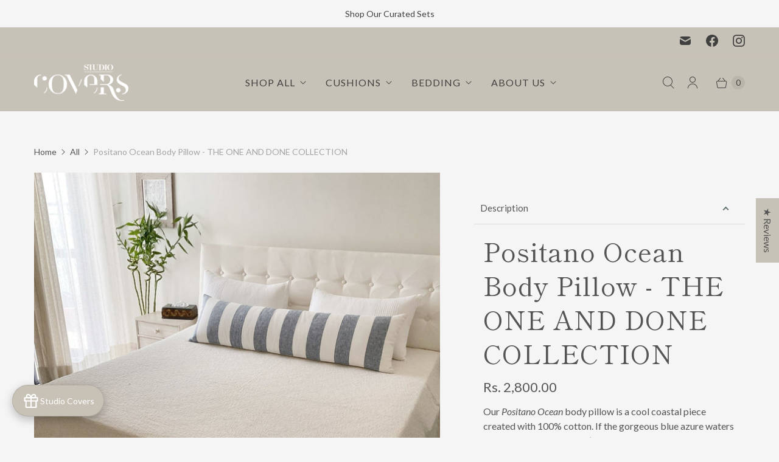

--- FILE ---
content_type: text/css
request_url: https://cdn.boostcommerce.io/widget-integration/theme/customization/covers-furnishings.myshopify.com/tvYJgDAC1c/customization-1730987736100.css
body_size: 252
content:
/*********************** Custom css for Boost AI Search & Discovery  ************************/

.boost-sd__product-item, .boost-sd__product-item:hover {
    background-color: #ffffff00 !important;
}

.boost-sd__button-text, .boost-sd__product-label-text {
    color:white;
}

.boost-sd__button--quick-view, .boost-sd__button--quick-view:hover {
    border-color: #C7C2B7 !important;
}

.boost-sd__product-label-text span {
    text-transform: lowercase;
}
.boost-sd__pagination-number, .boost-sd__pagination-number:hover, .boost-sd__pagination-number:focus, .boost-sd__pagination-number--active {
    background-color: #ffffff00 !important;
}
.boost-sd__search-bar-wrapper--desktop-style3 {
    background: #F5F5F5;
}
.boost-sd__instant-search-results--full-width .boost-sd__instant-search-column {
    background: #F5F5F5;
    border: 1px solid #c7c2b7;
}
.boost-sd__view-all {   
    background: #F5F5F5;
}
.boost-sd__view-all:hover {   
    background: #c7c2b7;
}
.boost-sd__suggestion-queries-item-amount .boost-sd__format-currency--price-compare {
    color: #545454;
    opacity: .5;
}
.boost-sd__instant-search-autocomplete {
    background: #F5F5F5;
}
.boost-sd__instant-search-results--two-column.boost-sd__instant-search-results--product-type-list.boost-sd__instant-search-results--product-per-row-2 .boost-sd__instant-search-column--products {
    background: #F5F5F5;
}
.boost-sd__instant-search-results--two-column .boost-sd__instant-search-column--others, 
.boost-sd__instant-search-results--two-column .boost-sd__instant-search-column .boost-sd__suggestion-queries-item--product:hover,
.boost-sd__instant-search-results--two-column .boost-sd__instant-search-autocomplete.boost-sd__instant-search-no-product {
    background: #F5F5F5;
}
.boost-sd__search-widget-init-enabled .predictive-search__results-wrapper {
    display: none;
}

--- FILE ---
content_type: text/css;charset=UTF-8
request_url: https://cached.rebuyengine.com/api/v1/user/stylesheet?shop=covers-furnishings.myshopify.com&cache_key=1768445483
body_size: 2121
content:
:root{--rb-smart-search-quick-view-product-title-color:#545454;--rb-smart-search-quick-view-product-price-color:#545454;--rb-smart-search-quick-view-product-price-sale-color:#545454;--rb-smart-search-quick-view-product-price-compare-at-color:#545454;--rb-smart-search-quick-view-button-text-color:#ffffff;--rb-smart-search-quick-view-button-background-color:#beb6a6;--rb-smart-search-quick-view-button-border-color:#beb6a6;--rb-smart-search-quick-view-button-border-width:0px;--rb-smart-search-quick-view-button-radius:5px;--rb-smart-search-quick-view-reviews-background-color:#f5f5f5;--rb-smart-search-quick-view-reviews-foreground-color:#c7c2b7;--rb-smart-search-quick-view-reviews-text-color:#545454;--rb-smart-search-results-product-title-color:#545454;--rb-smart-search-results-product-price-color:#545454;--rb-smart-search-results-product-price-sale-color:#545454;--rb-smart-search-results-product-price-compare-at-color:#545454;--rb-smart-search-results-pagination-button-text-color:#ffffff;--rb-smart-search-results-pagination-button-background-color:#beb6a6;--rb-smart-search-results-pagination-button-border-color:#beb6a6;--rb-smart-search-results-pagination-button-border-width:0px;--rb-smart-search-results-pagination-button-radius:5px;--rb-smart-search-results-reviews-background-color:#f5f5f5;--rb-smart-search-results-reviews-foreground-color:#c7c2b7;--rb-smart-search-results-reviews-text-color:#545454}.rebuy-loader{border-bottom-color:#beb6a6}.rebuy-widget .super-title{color:#545454}.rebuy-widget .primary-title{color:#545454}.rebuy-widget .description{color:#545454}.rebuy-widget .rebuy-product-title,.rebuy-widget .rebuy-product-title-link,.rebuy-modal__product-title{color:#545454}.rebuy-widget .rebuy-product-description,.rebuy-modal__product-option-title{color:#545454}.rebuy-product-vendor{color:#535353}.rebuy-money,.rebuy-widget .rebuy-money{color:#545454}.rebuy-money.sale,.rebuy-widget .rebuy-money.sale,.rebuy-cart__flyout-subtotal-final-amount,.rebuy-reorder-cart-total-price-final-amount,[data-rebuy-component="cart-subtotal"] .rebuy-cart__flyout-subtotal-final-amount,[data-rebuy-component="cart-subtotal"] .rebuy-reorder-cart-total-price-final-amount{color:#545454}.rebuy-money.compare-at,.rebuy-widget .rebuy-money.compare-at{color:#545454}.rebuy-underline,.rebuy-widget .rebuy-underline{border-color:#beb6a6}.rebuy-checkbox .checkbox-input:focus,.rebuy-widget .rebuy-checkbox .checkbox-input:focus,.rebuy-radio .radio-input:focus,.rebuy-widget .rebuy-radio .radio-input:focus{border-color:#beb6a6}.rebuy-checkbox .checkbox-input:checked,.rebuy-widget .rebuy-checkbox .checkbox-input:checked,.rebuy-radio .radio-input:checked,.rebuy-widget .rebuy-radio .radio-input:checked{background:#beb6a6;border-color:#beb6a6}.rebuy-select,.rebuy-widget .rebuy-select,select.rebuy-select,.rebuy-widget select.rebuy-select{color:#545454;background-color:#f5f5f5;border-color:#f5f5f5;border-radius:5px}.rebuy-select{background-image:linear-gradient(45deg,transparent 50%,#f5f5f5 50%),linear-gradient(135deg,#f5f5f5 50%,transparent 50%),linear-gradient(to right,#f5f5f5,#f5f5f5)}.rebuy-select:focus,.rebuy-widget .rebuy-select:focus,select.rebuy-select:focus,.rebuy-widget select.rebuy-select:focus{border-color:#beb6a6}.rebuy-input,.rebuy-widget .rebuy-input,input.rebuy-input,.rebuy-widget input.rebuy-input{color:#545454;background-color:#f5f5f5;border-color:#f5f5f5;border-radius:5px}.rebuy-input:focus,.rebuy-widget .rebuy-input:focus,input.rebuy-input:focus,.rebuy-widget input.rebuy-input:focus{border-color:#beb6a6}.rebuy-button,.rebuy-widget .rebuy-button,.rebuy-cart__flyout-empty-cart a,[data-rebuy-component=progress-bar] .rebuy-cart__progress-gift-variant-readd,.rebuy-cart__progress-free-product-variant-select-container{color:#fff;background:#beb6a6;border-color:#beb6a6;border-width:0;border-radius:5px}.rebuy-button.outline,.rebuy-widget .rebuy-button.outline,.rebuy-button.secondary,.rebuy-widget .rebuy-button.secondary{color:#beb6a6;background:#fff;border-color:#beb6a6}.rebuy-button.decline,.rebuy-widget .rebuy-button.decline{color:#545454;background:#fff0;border-color:#f5f5f5}.rebuy-button.dark,.rebuy-widget .rebuy-button.dark{background-color:#5E6670;color:#fff;border-color:#fff}.rebuy-option-button{color:#beb6a6;border-color:#beb6a6;border-radius:5px;background:#fff}.rebuy-option-button.is-active{color:#fff;background:#beb6a6}.rebuy-radio,.rebuy-checkbox,.rebuy-widget .rebuy-radio,.rebuy-widget .rebuy-checkbox{border-color:#f5f5f5}.rebuy-radio:focus,.rebuy-checkbox:focus,.rebuy-widget .rebuy-radio:focus,.rebuy-widget .rebuy-checkbox:focus{border-color:#beb6a6}.rebuy-radio:checked,.rebuy-checkbox:checked,.rebuy-widget .rebuy-radio:checked,.rebuy-widget .rebuy-checkbox:checked{color:#fff;background:#beb6a6;border-color:#beb6a6}.rebuy-textarea{color:#545454;background-color:#f5f5f5;border-color:#f5f5f5;border-radius:5px}.rebuy-widget .rebuy-carousel__arrows .rebuy-carousel__arrow,.rebuy-widget .flickity-button{color:#545454;background:#f5f5f5}.rebuy-widget .rebuy-carousel__arrows .rebuy-carousel__arrow svg,.rebuy-widget .rebuy-carousel__arrows .rebuy-carousel__arrow:hover:not(:disabled) svg{fill:#545454}.rebuy-widget .rebuy-carousel__pagination .rebuy-carousel__page,.rebuy-widget .flickity-page-dots .dot{background:#545454}.rebuy-widget.rebuy-widget,.rebuy-widget .checkout-promotion-wrapper,.rebuy-widget.rebuy-cart-subscription{background:#f5f5f5}.rsf-modal{--rsf-modal-bg-color:#f5f5f5}.rebuy-widget .checkout-promotion-header{border-color:#f5f5f5}.rebuy-widget .checkout-promotion-header .promo-title{color:#545454}.rebuy-widget .checkout-promotion-header .promo-subtitle{color:#545454}.rebuy-widget .checkout-promotion-body h1,.rebuy-widget .checkout-promotion-body h2,.rebuy-widget .checkout-promotion-body h3,.rebuy-widget .checkout-promotion-body h4{color:#545454}.rebuy-widget .checkout-promotion-footer{border-color:#f5f5f5}.rebuy-widget .checkout-promotion-product+.checkout-promotion-product,.rebuy-widget .rebuy-product-block+.rebuy-product-block{border-color:#f5f5f5}.rebuy-widget .checkout-promotion-product .promotion-info .product-title{color:#545454}.rebuy-widget .checkout-promotion-product .promotion-info .variant-title{color:#545454}.rebuy-widget .checkout-promotion-product .promotion-info .product-description{color:#545454}.rebuy-widget .rebuy-product-review .rebuy-star-rating .rebuy-star-rating-foreground{background-image:url('data:image/svg+xml;charset=UTF-8, %3Csvg%20width%3D%22100%22%20height%3D%2220%22%20viewBox%3D%220%200%2080%2014%22%20xmlns%3D%22http%3A%2F%2Fwww.w3.org%2F2000%2Fsvg%22%3E%3Cg%20fill%3D%22%23c7c2b7%22%20fill-rule%3D%22evenodd%22%3E%3Cpath%20d%3D%22M71.996%2011.368l-3.94%202.42c-.474.292-.756.096-.628-.443l1.074-4.53-3.507-3.022c-.422-.363-.324-.693.24-.74l4.602-.37%201.778-4.3c.21-.51.55-.512.762%200l1.78%204.3%204.602.37c.552.046.666.37.237.74l-3.507%203.02%201.075%204.532c.127.536-.147.74-.628.444l-3.94-2.422zM55.996%2011.368l-3.94%202.42c-.474.292-.756.096-.628-.443l1.074-4.53-3.507-3.022c-.422-.363-.324-.693.24-.74l4.602-.37%201.778-4.3c.21-.51.55-.512.762%200l1.78%204.3%204.602.37c.552.046.666.37.237.74l-3.507%203.02%201.075%204.532c.127.536-.147.74-.628.444l-3.94-2.422zM40.123%2011.368l-3.94%202.42c-.475.292-.756.096-.63-.443l1.076-4.53-3.508-3.022c-.422-.363-.324-.693.24-.74l4.602-.37%201.778-4.3c.21-.51.55-.512.762%200l1.778%204.3%204.603.37c.554.046.667.37.24.74l-3.508%203.02%201.075%204.532c.127.536-.147.74-.628.444l-3.94-2.422zM24.076%2011.368l-3.94%202.42c-.475.292-.757.096-.63-.443l1.076-4.53-3.507-3.022c-.422-.363-.324-.693.238-.74l4.603-.37%201.78-4.3c.21-.51.55-.512.76%200l1.78%204.3%204.602.37c.554.046.667.37.24.74l-3.508%203.02%201.074%204.532c.127.536-.146.74-.628.444l-3.94-2.422zM8.123%2011.368l-3.94%202.42c-.475.292-.756.096-.63-.443l1.076-4.53L1.12%205.792c-.422-.363-.324-.693.24-.74l4.602-.37%201.778-4.3c.21-.51.55-.512.762%200l1.778%204.3%204.603.37c.554.046.667.37.24.74l-3.508%203.02%201.075%204.532c.127.536-.147.74-.628.444l-3.94-2.422z%22%2F%3E%3C%2Fg%3E%3C%2Fsvg%3E')}.rebuy-widget .rebuy-product-review .rebuy-star-rating .rebuy-star-rating-background{background-image:url('data:image/svg+xml;charset=UTF-8, %3Csvg%20width%3D%22100%22%20height%3D%2220%22%20viewBox%3D%220%200%2080%2014%22%20xmlns%3D%22http%3A%2F%2Fwww.w3.org%2F2000%2Fsvg%22%3E%3Cg%20fill%3D%22%23f5f5f5%22%20fill-rule%3D%22evenodd%22%3E%3Cpath%20d%3D%22M71.996%2011.368l-3.94%202.42c-.474.292-.756.096-.628-.443l1.074-4.53-3.507-3.022c-.422-.363-.324-.693.24-.74l4.602-.37%201.778-4.3c.21-.51.55-.512.762%200l1.78%204.3%204.602.37c.552.046.666.37.237.74l-3.507%203.02%201.075%204.532c.127.536-.147.74-.628.444l-3.94-2.422zM55.996%2011.368l-3.94%202.42c-.474.292-.756.096-.628-.443l1.074-4.53-3.507-3.022c-.422-.363-.324-.693.24-.74l4.602-.37%201.778-4.3c.21-.51.55-.512.762%200l1.78%204.3%204.602.37c.552.046.666.37.237.74l-3.507%203.02%201.075%204.532c.127.536-.147.74-.628.444l-3.94-2.422zM40.123%2011.368l-3.94%202.42c-.475.292-.756.096-.63-.443l1.076-4.53-3.508-3.022c-.422-.363-.324-.693.24-.74l4.602-.37%201.778-4.3c.21-.51.55-.512.762%200l1.778%204.3%204.603.37c.554.046.667.37.24.74l-3.508%203.02%201.075%204.532c.127.536-.147.74-.628.444l-3.94-2.422zM24.076%2011.368l-3.94%202.42c-.475.292-.757.096-.63-.443l1.076-4.53-3.507-3.022c-.422-.363-.324-.693.238-.74l4.603-.37%201.78-4.3c.21-.51.55-.512.76%200l1.78%204.3%204.602.37c.554.046.667.37.24.74l-3.508%203.02%201.074%204.532c.127.536-.146.74-.628.444l-3.94-2.422zM8.123%2011.368l-3.94%202.42c-.475.292-.756.096-.63-.443l1.076-4.53L1.12%205.792c-.422-.363-.324-.693.24-.74l4.602-.37%201.778-4.3c.21-.51.55-.512.762%200l1.778%204.3%204.603.37c.554.046.667.37.24.74l-3.508%203.02%201.075%204.532c.127.536-.147.74-.628.444l-3.94-2.422z%22%2F%3E%3C%2Fg%3E%3C%2Fsvg%3E')}.rebuy-widget .rebuy-product-review .rebuy-review-count{color:#545454}.rebuy-widget .rebuy-timer{background:#f5f5f5}.rebuy-widget .rebuy-timer-minutes,.rebuy-widget .rebuy-timer-seconds{color:#545454}.rebuy-notification-modal .rebuy-notification-dialog{background:#fff}.rebuy-notification-modal .rebuy-notification-dialog-header{color:#545454}.rebuy-notification-modal .rebuy-notification-dialog-content{color:#545454}.rebuy-notification-modal .rebuy-notification-dialog-actions{border-color:#f5f5f5}.rebuy-modal__container-header{color:#545454}.rebuy-modal__spinner{border-color:#fff;border-top-color:#beb6a6}.rebuy-modal__spinner:empty{display:block}.rebuy-cart__flyout-header{border-color:#f5f5f5}.rebuy-cart__flyout-title,.rebuy-cart__title{color:#545454}.rebuy-cart__flyout-close{color:#545454}.rebuy-cart__flyout-announcement-bar,[data-rebuy-component="announcement-bar"]{color:#545454;background-color:#f5f5f5}.rebuy-cart__flyout-shipping-bar.has-free-shipping{background-color:rgb(190 182 166 / .2)}.rebuy-cart__flyout-shipping-bar-meter{background-color:#eee}.rebuy-cart__flyout-shipping-bar-meter-fill,.rebuy-cart__progress-bar-meter-fill,.complete .rebuy-cart__progress-step-icon,[data-rebuy-component="progress-bar"] .rebuy-cart__progress-bar-meter-fill,[data-rebuy-component="progress-bar"] .rebuy-cart__progress-step.complete .rebuy-cart__progress-step-icon{color:#fff;background:#beb6a6}.rebuy-cart__progress-free-product-variant-select:active+.rebuy-cart__progress-free-product-variant-select-prompt,.rebuy-cart__progress-free-product-variant-select:focus+.rebuy-cart__progress-free-product-variant-select-prompt,[data-rebuy-component="progress-bar"] .rebuy-cart__progress-free-product-variant-select:active+.rebuy-cart__progress-free-product-variant-select-prompt,[data-rebuy-component="progress-bar"] .rebuy-cart__progress-free-product-variant-select:focus+.rebuy-cart__progress-free-product-variant-select-prompt,[data-rebuy-component="progress-bar"] .rebuy-cart__progress-gift-variant-select:active+.rebuy-cart__progress-gift-variant-select-prompt,[data-rebuy-component="progress-bar"] .rebuy-cart__progress-gift-variant-select:focus+.rebuy-cart__progress-gift-variant-select-prompt{color:#beb6a6;background:#fff;border-color:#beb6a6}.rebuy-cart__progress-free-product-variant-select:not(:focus)+.rebuy-cart__progress-free-product-variant-select-prompt,.rebuy-cart__progress-free-product-variant-select:not(:active)+.rebuy-cart__progress-free-product-variant-select-prompt,[data-rebuy-component="progress-bar"] .rebuy-cart__progress-free-product-variant-select:not(:focus)+.rebuy-cart__progress-free-product-variant-select-prompt,[data-rebuy-component="progress-bar"] .rebuy-cart__progress-free-product-variant-select:not(:active)+.rebuy-cart__progress-free-product-variant-select-prompt,[data-rebuy-component="progress-bar"] .rebuy-cart__progress-gift-variant-select:not(:focus)+.rebuy-cart__progress-gift-variant-select-prompt,[data-rebuy-component="progress-bar"] .rebuy-cart__progress-gift-variant-select:not(:active)+.rebuy-cart__progress-gift-variant-select-prompt{color:#fff;background:#beb6a6;border-color:#beb6a6;border-radius:5px}.rebuy-cart__flyout-items,[data-rebuy-component="cart-items"]>ul{border-color:#f5f5f5}.rebuy-cart__flyout-item+.rebuy-cart__flyout-item,[data-rebuy-component="cart-items"] .rebuy-cart__flyout-item+.rebuy-cart__flyout-item{border-top-color:#f5f5f5}.rebuy-cart__flyout-item-remove,[data-rebuy-component="cart-items"] .rebuy-cart__flyout-item-remove{color:#999}.rebuy-cart__flyout-item-product-title,.rebuy-cart__flyout-item-product-title:hover,.rebuy-cart__flyout-item-product-title:active,.rebuy-cart__flyout-item-product-title:visited,[data-rebuy-component="cart-items"] .rebuy-cart__flyout-item-product-title,[data-rebuy-component="cart-items"] .rebuy-cart__flyout-item-product-title:hover,[data-rebuy-component="cart-items"] .rebuy-cart__flyout-item-product-title:active,[data-rebuy-component="cart-items"] .rebuy-cart__flyout-item-product-title:visited{color:#545454}.rebuy-cart__flyout-item-variant-title,[data-rebuy-component="cart-items"] .rebuy-cart__flyout-item-variant-title{color:#545454}.rebuy-cart__flyout-item-property,[data-rebuy-component="cart-items"] .rebuy-cart__flyout-item-property{color:#545454}.rebuy-cart__flyout-item-price .rebuy-money,[data-rebuy-component="cart-items"] .rebuy-cart__flyout-item-price .rebuy-money{color:#545454}.rebuy-cart__flyout-item-price .rebuy-money.sale,[data-rebuy-component="cart-items"] .rebuy-cart__flyout-item-price .rebuy-money.sale{color:#545454}.rebuy-cart__flyout-item-price .rebuy-money.compare-at,[data-rebuy-component="cart-items"] .rebuy-cart__flyout-item-price .rebuy-money.compare-at{color:#545454}.rebuy-cart__flyout-item-quantity-widget,[data-rebuy-component="cart-items"] .rebuy-cart__flyout-item-quantity-widget{border-color:#f5f5f5}.rebuy-cart__flyout-item-quantity-widget-label,[data-rebuy-component="cart-items"] .rebuy-cart__flyout-item-quantity-widget-label{border-color:#f5f5f5}.rebuy-cart__flyout-item-quantity-widget-button,.rebuy-cart__flyout-item-quantity-widget-label,[data-rebuy-component="cart-items"] .rebuy-cart__flyout-item-quantity-widget-button,[data-rebuy-component="cart-items"] .rebuy-cart__flyout-item-quantity-widget-label{color:#545454}.rebuy-cart__flyout-recommendations{background:#fafafa;border-color:#f5f5f5}.rebuy-cart__flyout-recommendations .rebuy-widget .rebuy-product-grid.large-style-line .rebuy-product-block,.rebuy-cart__flyout-recommendations .rebuy-widget .rebuy-product-grid.medium-style-line .rebuy-product-block,.rebuy-cart__flyout-recommendations .rebuy-widget .rebuy-product-grid.small-style-line .rebuy-product-block{border-color:#f5f5f5}.rebuy-cart__flyout-footer{border-color:#f5f5f5}.rebuy-cart .rebuy-checkbox:checked{background:#beb6a6;border-color:#beb6a6}.rebuy-cart .rebuy-checkbox:focus{border-color:#beb6a6}.rebuy-cart__flyout-subtotal,[data-rebuy-component="cart-subtotal"] .rebuy-cart__flyout-subtotal{color:#545454}.rebuy-cart__flyout-installments,[data-rebuy-component="checkout-area"] .rebuy-cart__flyout-installments{color:#545454}.rebuy-cart__flyout-discount-amount,[data-rebuy-component="discount-input"] .rebuy-cart__discount-amount{color:#545454}.rebuy-cart__flyout-item-discount-message,[data-rebuy-component="discount-input"] .rebuy-cart__flyout-item-discount-message{color:#545454}.rebuy-cart__column--secondary{background-color:rgb(190 182 166 / .2)!important}.rebuy-reorder__item-shipping-bar.has-free-shipping{background-color:rgb(190 182 166 / .2)}.rebuy-reorder__item-shipping-bar-meter-fill{color:#fff;background:#beb6a6}.rebuy-reorder__item-quantity-widget{border-color:#f5f5f5}.rebuy-reorder__item-quantity-widget-label{border-color:#f5f5f5}.rebuy-reorder__item-quantity-widget-button,.rebuy-reorder__item-quantity-widget-label{color:#545454}.rebuy-reorder__announcement-bar{background:#beb6a6;color:#fff}.rebuy-reorder-cart-count{background-color:#beb6a6}.rebuy-reorder-cart-count-head{background-color:rgb(190 182 166 / .2);color:#545454}.rebuy-reactivate-landing__gift{box-shadow:0 0 5px 1px #beb6a6}.rebuy-reactivate-landing__modal-addresses-list--active{border-color:#beb6a6}.rebuy-reactivate-landing__modal-addresses-list .rebuy-radio:checked,.rebuy-reactivate-landing__modal-addresses-list .rebuy-checkbox:checked{background:#beb6a6;border-color:#beb6a6}.rebuy-smart-banner{background:#beb6a6;border-color:#beb6a6;border-width:0}.rebuy-smart-banner .rebuy-smart-banner_message,.rebuy-smart-banner .rebuy-smart-banner_close{color:#fff}.rebuy-cart a:focus-visible,.rebuy-cart button:focus-visible,.rebuy-cart select:focus-visible,.rebuy-cart input:focus-visible,.rebuy-cart__progress-free-product-variant-select:focus-visible{outline:2px solid #636c70!important}.rebuy-cart .rebuy-input:focus-visible{border-color:#636c70!important;outline:0}.rebuy-preview-highlight .rebuy-cart__flyout,.rebuy-preview-highlight .rebuy-widget,.rebuy-preview-highlight .rebuy-quick-view-dropdown__container,.rebuy-preview-highlight .rebuy-quick-view__overlay,.rebuy-preview-highlight #rebuy-smart-search-results-dropdown{border:2px solid #2491C4!important}.rebuy-bundle-builder__progress-bar-meter-fill,.rebuy-bundle-builder__progress-step.complete .rebuy-bundle-builder__progress-step-icon{color:#fff;background:#beb6a6}

--- FILE ---
content_type: text/javascript; charset=utf-8
request_url: https://studiocovers.in/products/positano-coastal-indulgence-cotton-body-pillow.js
body_size: 1110
content:
{"id":7924422115573,"title":"Positano Ocean Body Pillow - THE ONE AND DONE COLLECTION","handle":"positano-coastal-indulgence-cotton-body-pillow","description":"\u003cp data-mce-fragment=\"1\"\u003e\u003cspan style=\"font-weight: 400;\" data-mce-fragment=\"1\" data-mce-style=\"font-weight: 400;\"\u003eOur \u003c\/span\u003e\u003ci data-mce-fragment=\"1\"\u003e\u003cspan style=\"font-weight: 400;\" data-mce-fragment=\"1\" data-mce-style=\"font-weight: 400;\"\u003ePositano Ocean\u003c\/span\u003e\u003c\/i\u003e\u003cspan style=\"font-weight: 400;\" data-mce-fragment=\"1\" data-mce-style=\"font-weight: 400;\"\u003e body pillow is a cool coastal piece created with 100% cotton. If the gorgeous blue azure waters of the ocean are what you’re craving, mixed with some lazy mornings at the beach, then \u003c\/span\u003e\u003ci data-mce-fragment=\"1\"\u003e\u003cspan style=\"font-weight: 400;\" data-mce-fragment=\"1\" data-mce-style=\"font-weight: 400;\"\u003ePositano\u003c\/span\u003e\u003c\/i\u003e\u003cspan style=\"font-weight: 400;\" data-mce-fragment=\"1\" data-mce-style=\"font-weight: 400;\"\u003e is perfect for you. The piece goes splendidly well in bedrooms that embrace natural fabrics, especially if they lean towards a summery coastal aesthetic. \u003c\/span\u003e\u003c\/p\u003e\n\u003cp data-mce-fragment=\"1\"\u003e\u003cspan style=\"font-weight: 400;\" data-mce-fragment=\"1\" data-mce-style=\"font-weight: 400;\"\u003eThe no-fuss piece is perfect for warmer climates as it is easy to maintain and makes any bed it is placed on look put-together and chic. \u003c\/span\u003e\u003c\/p\u003e\n\u003cp data-mce-fragment=\"1\"\u003e\u003cspan style=\"font-weight: 400;\" data-mce-fragment=\"1\" data-mce-style=\"font-weight: 400;\"\u003eYou can choose either the body pillowcase or the body pillow (the case + the filler). You can choose from the dropdown. \u003c\/span\u003e\u003c\/p\u003e\n\u003cp data-mce-fragment=\"1\"\u003e\u003cb data-mce-fragment=\"1\"\u003eThe Body Pillow Range\u003c\/b\u003e\u003c\/p\u003e\n\u003cp data-mce-fragment=\"1\"\u003e\u003ci data-mce-fragment=\"1\"\u003eOh, body pillows! \u003c\/i\u003eThese long, plush, and uber-huggable pillows are meant for the sweetest dreams and the chicest looks. Our new collection of body pillows is as functional as it is aesthetic. It is perfect for minimalists who obsess over uncluttered looks. They’re perfect for the winter because they’re the ideal thing to hug and sleep with. They make any space they’re included in look very chic and put together. We can’t get enough of them. Can you?\u003c\/p\u003e\n\u003ch4 data-mce-fragment=\"1\"\u003e\u003cb data-mce-fragment=\"1\"\u003eProduct Specifications\u003c\/b\u003e\u003c\/h4\u003e\n\u003cp data-mce-fragment=\"1\"\u003e\u003cspan style=\"font-weight: 400;\" data-mce-fragment=\"1\" data-mce-style=\"font-weight: 400;\"\u003e16 x 56 inches, Cotton, Deep blue and ivory, Gentle machine wash.\u003c\/span\u003e\u003c\/p\u003e\n\u003cp data-mce-fragment=\"1\"\u003e\u003cspan style=\"font-weight: 400;\" data-mce-fragment=\"1\" data-mce-style=\"font-weight: 400;\"\u003eContents: Body pillowcase OR body pillow (the cover + the filler). Choose from the dropdown. \u003c\/span\u003e\u003c\/p\u003e\n\u003cp data-mce-fragment=\"1\"\u003e\u003cspan style=\"font-weight: 400;\" data-mce-fragment=\"1\" data-mce-style=\"font-weight: 400;\"\u003eThe filler is a microfiber filler that is meant to last for years to come. The filler is plush and will not lose its shape anytime soon. We size up and provide a filler of 18 x 58 inches (we size up by two inches) in order to increase the plushness and ensure the perfect fit. \u003c\/span\u003e\u003c\/p\u003e","published_at":"2022-11-05T09:09:24-04:00","created_at":"2022-11-05T09:09:22-04:00","vendor":"Studio Covers","type":"Body Pillows","tags":["16 x 56 inches","beach","beachy","blue","coast","coastal","cotton","fillers","gentle machine wash","white"],"price":280000,"price_min":280000,"price_max":540000,"available":true,"price_varies":true,"compare_at_price":null,"compare_at_price_min":0,"compare_at_price_max":0,"compare_at_price_varies":false,"variants":[{"id":43427778756853,"title":"Positano Body Pillow (Case + Filler)","option1":"Positano Body Pillow (Case + Filler)","option2":null,"option3":null,"sku":"SBP001","requires_shipping":true,"taxable":true,"featured_image":null,"available":false,"name":"Positano Ocean Body Pillow - THE ONE AND DONE COLLECTION - Positano Body Pillow (Case + Filler)","public_title":"Positano Body Pillow (Case + Filler)","options":["Positano Body Pillow (Case + Filler)"],"price":540000,"weight":0,"compare_at_price":null,"inventory_management":"shopify","barcode":"SBP101","requires_selling_plan":false,"selling_plan_allocations":[]},{"id":43427778789621,"title":"Positano Pillowcase","option1":"Positano Pillowcase","option2":null,"option3":null,"sku":"SCBP001","requires_shipping":true,"taxable":true,"featured_image":null,"available":true,"name":"Positano Ocean Body Pillow - THE ONE AND DONE COLLECTION - Positano Pillowcase","public_title":"Positano Pillowcase","options":["Positano Pillowcase"],"price":280000,"weight":0,"compare_at_price":null,"inventory_management":"shopify","barcode":"SBP001","requires_selling_plan":false,"selling_plan_allocations":[]}],"images":["\/\/cdn.shopify.com\/s\/files\/1\/0415\/0080\/3231\/products\/positano-body-pillow-the-one-and-done-collection-947107.jpg?v=1669303267"],"featured_image":"\/\/cdn.shopify.com\/s\/files\/1\/0415\/0080\/3231\/products\/positano-body-pillow-the-one-and-done-collection-947107.jpg?v=1669303267","options":[{"name":"Style","position":1,"values":["Positano Body Pillow (Case + Filler)","Positano Pillowcase"]}],"url":"\/products\/positano-coastal-indulgence-cotton-body-pillow","media":[{"alt":"Positano Body Pillow - THE ONE AND DONE COLLECTION - Studio Covers","id":31095783653621,"position":1,"preview_image":{"aspect_ratio":0.999,"height":1200,"width":1199,"src":"https:\/\/cdn.shopify.com\/s\/files\/1\/0415\/0080\/3231\/products\/positano-body-pillow-the-one-and-done-collection-947107.jpg?v=1669303267"},"aspect_ratio":0.999,"height":1200,"media_type":"image","src":"https:\/\/cdn.shopify.com\/s\/files\/1\/0415\/0080\/3231\/products\/positano-body-pillow-the-one-and-done-collection-947107.jpg?v=1669303267","width":1199}],"requires_selling_plan":false,"selling_plan_groups":[]}

--- FILE ---
content_type: text/javascript
request_url: https://cdn.boostcommerce.io/widget-integration/theme/customization/covers-furnishings.myshopify.com/tvYJgDAC1c/customization-1741623093263.js
body_size: 410
content:
function waitForElm(selector) {
    return new Promise(resolve => {
        var isStop = false;
        setTimeout(function () {
            isStop = true;
        }, 10000)
        if (document.querySelector(selector)) {
            return resolve(document.querySelector(selector));
        }

        const observer = new MutationObserver(mutations => {
            if (document.querySelector(selector)) {
                observer.disconnect();
                resolve(document.querySelector(selector));
            }
            if (isStop && !document.querySelector(selector)) {
                observer.disconnect();
                resolve(null);
            }
        });

        // If you get "parameter 1 is not of type 'Node'" error, see https://stackoverflow.com/a/77855838/492336
        observer.observe(document.body, {
            childList: true,
            subtree: true
        });
    });
}

async function renderCollectionData(isAfterRender = false) { 
    var elm = document.querySelector('.boost-sd-right .boost-sd__product-list');
    if (!isAfterRender) {
        elm = await waitForElm('.boost-sd-right .boost-sd__product-list');
    }
    if (elm) {

        try {
            // approach 2
            const sortElm = document.querySelector('.boost-sd__sorting-value');
            if (sortElm) {
                const sortValue = sortElm.innerText;
                if (sortValue == '' && window.innerWidth < 576) {
                    sortElm.innerText = 'Sort by';
                }
                console.log(sortElm, sortValue)        
            }
        } catch (error) {
            console.log(error);
        }
    }

}



renderCollectionData();

function afterRender() {
    renderCollectionData(true);
}
// Register the custom function to apply to all scopes
boostWidgetIntegration.regisCustomization(afterRender)

--- FILE ---
content_type: text/javascript; charset=utf-8
request_url: https://studiocovers.in/products/positano-coastal-indulgence-cotton-body-pillow.js
body_size: 1252
content:
{"id":7924422115573,"title":"Positano Ocean Body Pillow - THE ONE AND DONE COLLECTION","handle":"positano-coastal-indulgence-cotton-body-pillow","description":"\u003cp data-mce-fragment=\"1\"\u003e\u003cspan style=\"font-weight: 400;\" data-mce-fragment=\"1\" data-mce-style=\"font-weight: 400;\"\u003eOur \u003c\/span\u003e\u003ci data-mce-fragment=\"1\"\u003e\u003cspan style=\"font-weight: 400;\" data-mce-fragment=\"1\" data-mce-style=\"font-weight: 400;\"\u003ePositano Ocean\u003c\/span\u003e\u003c\/i\u003e\u003cspan style=\"font-weight: 400;\" data-mce-fragment=\"1\" data-mce-style=\"font-weight: 400;\"\u003e body pillow is a cool coastal piece created with 100% cotton. If the gorgeous blue azure waters of the ocean are what you’re craving, mixed with some lazy mornings at the beach, then \u003c\/span\u003e\u003ci data-mce-fragment=\"1\"\u003e\u003cspan style=\"font-weight: 400;\" data-mce-fragment=\"1\" data-mce-style=\"font-weight: 400;\"\u003ePositano\u003c\/span\u003e\u003c\/i\u003e\u003cspan style=\"font-weight: 400;\" data-mce-fragment=\"1\" data-mce-style=\"font-weight: 400;\"\u003e is perfect for you. The piece goes splendidly well in bedrooms that embrace natural fabrics, especially if they lean towards a summery coastal aesthetic. \u003c\/span\u003e\u003c\/p\u003e\n\u003cp data-mce-fragment=\"1\"\u003e\u003cspan style=\"font-weight: 400;\" data-mce-fragment=\"1\" data-mce-style=\"font-weight: 400;\"\u003eThe no-fuss piece is perfect for warmer climates as it is easy to maintain and makes any bed it is placed on look put-together and chic. \u003c\/span\u003e\u003c\/p\u003e\n\u003cp data-mce-fragment=\"1\"\u003e\u003cspan style=\"font-weight: 400;\" data-mce-fragment=\"1\" data-mce-style=\"font-weight: 400;\"\u003eYou can choose either the body pillowcase or the body pillow (the case + the filler). You can choose from the dropdown. \u003c\/span\u003e\u003c\/p\u003e\n\u003cp data-mce-fragment=\"1\"\u003e\u003cb data-mce-fragment=\"1\"\u003eThe Body Pillow Range\u003c\/b\u003e\u003c\/p\u003e\n\u003cp data-mce-fragment=\"1\"\u003e\u003ci data-mce-fragment=\"1\"\u003eOh, body pillows! \u003c\/i\u003eThese long, plush, and uber-huggable pillows are meant for the sweetest dreams and the chicest looks. Our new collection of body pillows is as functional as it is aesthetic. It is perfect for minimalists who obsess over uncluttered looks. They’re perfect for the winter because they’re the ideal thing to hug and sleep with. They make any space they’re included in look very chic and put together. We can’t get enough of them. Can you?\u003c\/p\u003e\n\u003ch4 data-mce-fragment=\"1\"\u003e\u003cb data-mce-fragment=\"1\"\u003eProduct Specifications\u003c\/b\u003e\u003c\/h4\u003e\n\u003cp data-mce-fragment=\"1\"\u003e\u003cspan style=\"font-weight: 400;\" data-mce-fragment=\"1\" data-mce-style=\"font-weight: 400;\"\u003e16 x 56 inches, Cotton, Deep blue and ivory, Gentle machine wash.\u003c\/span\u003e\u003c\/p\u003e\n\u003cp data-mce-fragment=\"1\"\u003e\u003cspan style=\"font-weight: 400;\" data-mce-fragment=\"1\" data-mce-style=\"font-weight: 400;\"\u003eContents: Body pillowcase OR body pillow (the cover + the filler). Choose from the dropdown. \u003c\/span\u003e\u003c\/p\u003e\n\u003cp data-mce-fragment=\"1\"\u003e\u003cspan style=\"font-weight: 400;\" data-mce-fragment=\"1\" data-mce-style=\"font-weight: 400;\"\u003eThe filler is a microfiber filler that is meant to last for years to come. The filler is plush and will not lose its shape anytime soon. We size up and provide a filler of 18 x 58 inches (we size up by two inches) in order to increase the plushness and ensure the perfect fit. \u003c\/span\u003e\u003c\/p\u003e","published_at":"2022-11-05T09:09:24-04:00","created_at":"2022-11-05T09:09:22-04:00","vendor":"Studio Covers","type":"Body Pillows","tags":["16 x 56 inches","beach","beachy","blue","coast","coastal","cotton","fillers","gentle machine wash","white"],"price":280000,"price_min":280000,"price_max":540000,"available":true,"price_varies":true,"compare_at_price":null,"compare_at_price_min":0,"compare_at_price_max":0,"compare_at_price_varies":false,"variants":[{"id":43427778756853,"title":"Positano Body Pillow (Case + Filler)","option1":"Positano Body Pillow (Case + Filler)","option2":null,"option3":null,"sku":"SBP001","requires_shipping":true,"taxable":true,"featured_image":null,"available":false,"name":"Positano Ocean Body Pillow - THE ONE AND DONE COLLECTION - Positano Body Pillow (Case + Filler)","public_title":"Positano Body Pillow (Case + Filler)","options":["Positano Body Pillow (Case + Filler)"],"price":540000,"weight":0,"compare_at_price":null,"inventory_management":"shopify","barcode":"SBP101","requires_selling_plan":false,"selling_plan_allocations":[]},{"id":43427778789621,"title":"Positano Pillowcase","option1":"Positano Pillowcase","option2":null,"option3":null,"sku":"SCBP001","requires_shipping":true,"taxable":true,"featured_image":null,"available":true,"name":"Positano Ocean Body Pillow - THE ONE AND DONE COLLECTION - Positano Pillowcase","public_title":"Positano Pillowcase","options":["Positano Pillowcase"],"price":280000,"weight":0,"compare_at_price":null,"inventory_management":"shopify","barcode":"SBP001","requires_selling_plan":false,"selling_plan_allocations":[]}],"images":["\/\/cdn.shopify.com\/s\/files\/1\/0415\/0080\/3231\/products\/positano-body-pillow-the-one-and-done-collection-947107.jpg?v=1669303267"],"featured_image":"\/\/cdn.shopify.com\/s\/files\/1\/0415\/0080\/3231\/products\/positano-body-pillow-the-one-and-done-collection-947107.jpg?v=1669303267","options":[{"name":"Style","position":1,"values":["Positano Body Pillow (Case + Filler)","Positano Pillowcase"]}],"url":"\/products\/positano-coastal-indulgence-cotton-body-pillow","media":[{"alt":"Positano Body Pillow - THE ONE AND DONE COLLECTION - Studio Covers","id":31095783653621,"position":1,"preview_image":{"aspect_ratio":0.999,"height":1200,"width":1199,"src":"https:\/\/cdn.shopify.com\/s\/files\/1\/0415\/0080\/3231\/products\/positano-body-pillow-the-one-and-done-collection-947107.jpg?v=1669303267"},"aspect_ratio":0.999,"height":1200,"media_type":"image","src":"https:\/\/cdn.shopify.com\/s\/files\/1\/0415\/0080\/3231\/products\/positano-body-pillow-the-one-and-done-collection-947107.jpg?v=1669303267","width":1199}],"requires_selling_plan":false,"selling_plan_groups":[]}

--- FILE ---
content_type: text/javascript; charset=utf-8
request_url: https://studiocovers.in/products/positano-coastal-indulgence-cotton-body-pillow.js
body_size: 1118
content:
{"id":7924422115573,"title":"Positano Ocean Body Pillow - THE ONE AND DONE COLLECTION","handle":"positano-coastal-indulgence-cotton-body-pillow","description":"\u003cp data-mce-fragment=\"1\"\u003e\u003cspan style=\"font-weight: 400;\" data-mce-fragment=\"1\" data-mce-style=\"font-weight: 400;\"\u003eOur \u003c\/span\u003e\u003ci data-mce-fragment=\"1\"\u003e\u003cspan style=\"font-weight: 400;\" data-mce-fragment=\"1\" data-mce-style=\"font-weight: 400;\"\u003ePositano Ocean\u003c\/span\u003e\u003c\/i\u003e\u003cspan style=\"font-weight: 400;\" data-mce-fragment=\"1\" data-mce-style=\"font-weight: 400;\"\u003e body pillow is a cool coastal piece created with 100% cotton. If the gorgeous blue azure waters of the ocean are what you’re craving, mixed with some lazy mornings at the beach, then \u003c\/span\u003e\u003ci data-mce-fragment=\"1\"\u003e\u003cspan style=\"font-weight: 400;\" data-mce-fragment=\"1\" data-mce-style=\"font-weight: 400;\"\u003ePositano\u003c\/span\u003e\u003c\/i\u003e\u003cspan style=\"font-weight: 400;\" data-mce-fragment=\"1\" data-mce-style=\"font-weight: 400;\"\u003e is perfect for you. The piece goes splendidly well in bedrooms that embrace natural fabrics, especially if they lean towards a summery coastal aesthetic. \u003c\/span\u003e\u003c\/p\u003e\n\u003cp data-mce-fragment=\"1\"\u003e\u003cspan style=\"font-weight: 400;\" data-mce-fragment=\"1\" data-mce-style=\"font-weight: 400;\"\u003eThe no-fuss piece is perfect for warmer climates as it is easy to maintain and makes any bed it is placed on look put-together and chic. \u003c\/span\u003e\u003c\/p\u003e\n\u003cp data-mce-fragment=\"1\"\u003e\u003cspan style=\"font-weight: 400;\" data-mce-fragment=\"1\" data-mce-style=\"font-weight: 400;\"\u003eYou can choose either the body pillowcase or the body pillow (the case + the filler). You can choose from the dropdown. \u003c\/span\u003e\u003c\/p\u003e\n\u003cp data-mce-fragment=\"1\"\u003e\u003cb data-mce-fragment=\"1\"\u003eThe Body Pillow Range\u003c\/b\u003e\u003c\/p\u003e\n\u003cp data-mce-fragment=\"1\"\u003e\u003ci data-mce-fragment=\"1\"\u003eOh, body pillows! \u003c\/i\u003eThese long, plush, and uber-huggable pillows are meant for the sweetest dreams and the chicest looks. Our new collection of body pillows is as functional as it is aesthetic. It is perfect for minimalists who obsess over uncluttered looks. They’re perfect for the winter because they’re the ideal thing to hug and sleep with. They make any space they’re included in look very chic and put together. We can’t get enough of them. Can you?\u003c\/p\u003e\n\u003ch4 data-mce-fragment=\"1\"\u003e\u003cb data-mce-fragment=\"1\"\u003eProduct Specifications\u003c\/b\u003e\u003c\/h4\u003e\n\u003cp data-mce-fragment=\"1\"\u003e\u003cspan style=\"font-weight: 400;\" data-mce-fragment=\"1\" data-mce-style=\"font-weight: 400;\"\u003e16 x 56 inches, Cotton, Deep blue and ivory, Gentle machine wash.\u003c\/span\u003e\u003c\/p\u003e\n\u003cp data-mce-fragment=\"1\"\u003e\u003cspan style=\"font-weight: 400;\" data-mce-fragment=\"1\" data-mce-style=\"font-weight: 400;\"\u003eContents: Body pillowcase OR body pillow (the cover + the filler). Choose from the dropdown. \u003c\/span\u003e\u003c\/p\u003e\n\u003cp data-mce-fragment=\"1\"\u003e\u003cspan style=\"font-weight: 400;\" data-mce-fragment=\"1\" data-mce-style=\"font-weight: 400;\"\u003eThe filler is a microfiber filler that is meant to last for years to come. The filler is plush and will not lose its shape anytime soon. We size up and provide a filler of 18 x 58 inches (we size up by two inches) in order to increase the plushness and ensure the perfect fit. \u003c\/span\u003e\u003c\/p\u003e","published_at":"2022-11-05T09:09:24-04:00","created_at":"2022-11-05T09:09:22-04:00","vendor":"Studio Covers","type":"Body Pillows","tags":["16 x 56 inches","beach","beachy","blue","coast","coastal","cotton","fillers","gentle machine wash","white"],"price":280000,"price_min":280000,"price_max":540000,"available":true,"price_varies":true,"compare_at_price":null,"compare_at_price_min":0,"compare_at_price_max":0,"compare_at_price_varies":false,"variants":[{"id":43427778756853,"title":"Positano Body Pillow (Case + Filler)","option1":"Positano Body Pillow (Case + Filler)","option2":null,"option3":null,"sku":"SBP001","requires_shipping":true,"taxable":true,"featured_image":null,"available":false,"name":"Positano Ocean Body Pillow - THE ONE AND DONE COLLECTION - Positano Body Pillow (Case + Filler)","public_title":"Positano Body Pillow (Case + Filler)","options":["Positano Body Pillow (Case + Filler)"],"price":540000,"weight":0,"compare_at_price":null,"inventory_management":"shopify","barcode":"SBP101","requires_selling_plan":false,"selling_plan_allocations":[]},{"id":43427778789621,"title":"Positano Pillowcase","option1":"Positano Pillowcase","option2":null,"option3":null,"sku":"SCBP001","requires_shipping":true,"taxable":true,"featured_image":null,"available":true,"name":"Positano Ocean Body Pillow - THE ONE AND DONE COLLECTION - Positano Pillowcase","public_title":"Positano Pillowcase","options":["Positano Pillowcase"],"price":280000,"weight":0,"compare_at_price":null,"inventory_management":"shopify","barcode":"SBP001","requires_selling_plan":false,"selling_plan_allocations":[]}],"images":["\/\/cdn.shopify.com\/s\/files\/1\/0415\/0080\/3231\/products\/positano-body-pillow-the-one-and-done-collection-947107.jpg?v=1669303267"],"featured_image":"\/\/cdn.shopify.com\/s\/files\/1\/0415\/0080\/3231\/products\/positano-body-pillow-the-one-and-done-collection-947107.jpg?v=1669303267","options":[{"name":"Style","position":1,"values":["Positano Body Pillow (Case + Filler)","Positano Pillowcase"]}],"url":"\/products\/positano-coastal-indulgence-cotton-body-pillow","media":[{"alt":"Positano Body Pillow - THE ONE AND DONE COLLECTION - Studio Covers","id":31095783653621,"position":1,"preview_image":{"aspect_ratio":0.999,"height":1200,"width":1199,"src":"https:\/\/cdn.shopify.com\/s\/files\/1\/0415\/0080\/3231\/products\/positano-body-pillow-the-one-and-done-collection-947107.jpg?v=1669303267"},"aspect_ratio":0.999,"height":1200,"media_type":"image","src":"https:\/\/cdn.shopify.com\/s\/files\/1\/0415\/0080\/3231\/products\/positano-body-pillow-the-one-and-done-collection-947107.jpg?v=1669303267","width":1199}],"requires_selling_plan":false,"selling_plan_groups":[]}

--- FILE ---
content_type: text/javascript
request_url: https://studiocovers.in/cdn/shop/t/30/assets/custom.js?v=55133612323769722961742895827
body_size: -402
content:
$(document).ready(function(){document.addEventListener("change",function(event){event.target.matches(".options-selection__input-select")&&setTimeout(()=>{set_variant()},100)});function set_variant(){let newvar=document.querySelector(".product_form_classes")?.querySelector("variant-selection");if(!newvar){console.log("newvar not found");return}let variantValue=newvar.getAttribute("variant"),selectorElem=newvar.querySelector(".variant-selection__variants");if(!selectorElem){console.log("selectorElem not found");return}selectorElem.querySelectorAll("option").forEach(function(option){let variantId=option.getAttribute("value");if(variantId===variantValue){let dataPrice=option.getAttribute("dataprice"),priceElement=document.querySelector(".product-page__content")?.querySelector(".price-container__price span");priceElement&&(priceElement.textContent=dataPrice);var url=new URL(window.location.href),search_params=url.searchParams;search_params.set("variant",variantId),window.history.pushState(null,"",url.pathname+"?"+search_params.toString())}})}});
//# sourceMappingURL=/cdn/shop/t/30/assets/custom.js.map?v=55133612323769722961742895827
